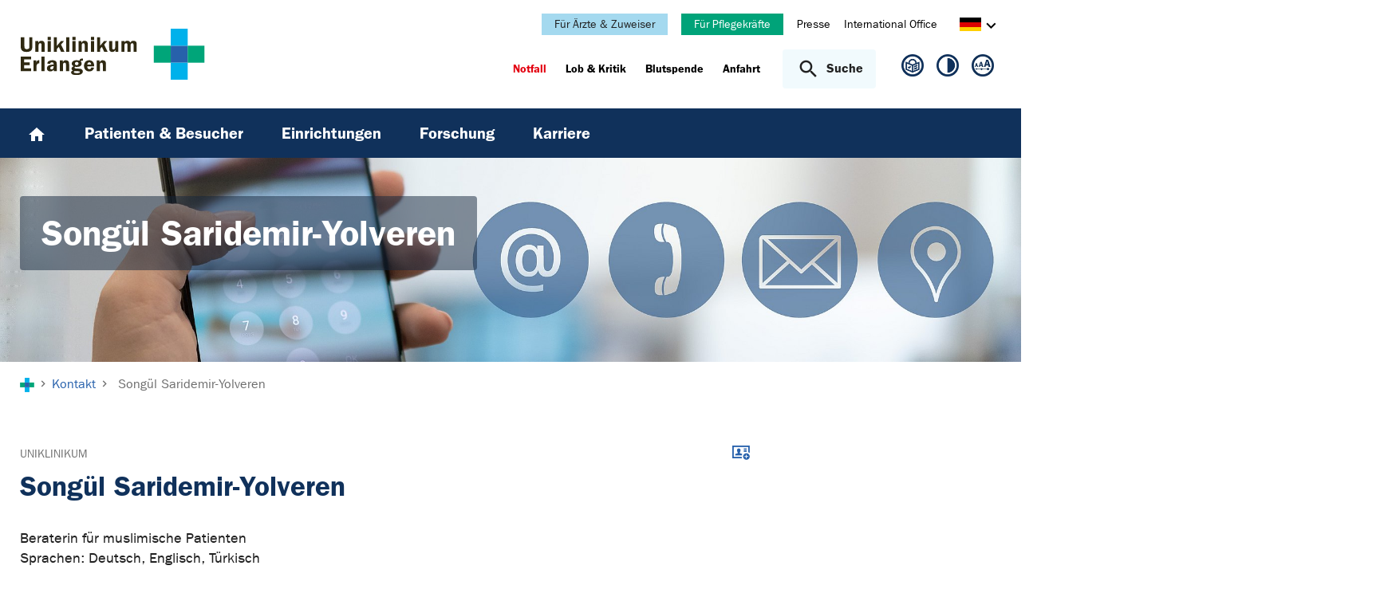

--- FILE ---
content_type: text/html; charset=utf-8
request_url: https://www.uk-erlangen.de/kontakt/visitenkarte/songuel-saridemir-yolveren-6370/
body_size: 12454
content:
<!DOCTYPE html>
<html lang="de">
<head>

<meta charset="utf-8">
<!-- 
	This website is powered by TYPO3 - inspiring people to share!
	TYPO3 is a free open source Content Management Framework initially created by Kasper Skaarhoj and licensed under GNU/GPL.
	TYPO3 is copyright 1998-2026 of Kasper Skaarhoj. Extensions are copyright of their respective owners.
	Information and contribution at https://typo3.org/
-->



<title>Songül Saridemir-Yolveren - Beraterin für muslimische Patienten - Uniklinikum Erlangen</title>
<meta http-equiv="x-ua-compatible" content="IE=edge">
<meta name="generator" content="TYPO3 CMS">
<meta name="viewport" content="width=device-width, initial-scale=1, minimum-scale=1">
<meta name="robots" content="index,follow">
<meta name="twitter:card" content="summary">
<meta name="apple-mobile-web-app-capable" content="no">
<meta name="google" content="notranslate">


<link rel="stylesheet" href="/_assets/d62557c271d06262fbb7ce0981266e2f/Css/auto-complete.1760980557.css" media="all" nonce="lwQX9uxYOCUANEL2ZXUm36KQJkoefVW7TAZMNnu9lu8giOZV1ijcig">
<link rel="stylesheet" href="/_assets/db5fd2ca3057ef07b5244af171451057/Css/ods_osm.1749415126.css" media="all" nonce="lwQX9uxYOCUANEL2ZXUm36KQJkoefVW7TAZMNnu9lu8giOZV1ijcig">
<link href="/_frontend/bundled/assets/main-DWneBp6m.1764928650.css" rel="stylesheet" >
<style nonce="lwQX9uxYOCUANEL2ZXUm36KQJkoefVW7TAZMNnu9lu8giOZV1ijcig">
        #frame-backgroundimage-544 { background-image: url('/fileadmin/_processed_/a/3/csm_header_kontakt_visitenkarte_acef5caf28.jpg'); } @media (min-width: 768px) { #frame-backgroundimage-544 { background-image: url('/fileadmin/_processed_/a/3/csm_header_kontakt_visitenkarte_9e0b4027cf.jpg'); } } @media (min-width: 1024px) { #frame-backgroundimage-544 { background-image: url('/fileadmin/_processed_/a/3/csm_header_kontakt_visitenkarte_abb8131099.jpg'); } } @media (min-width: 1366px) { #frame-backgroundimage-544 { background-image: url('/fileadmin/_processed_/a/3/csm_header_kontakt_visitenkarte_2b1d7ffefd.jpg'); } } @media (min-width: 1600px) { #frame-backgroundimage-544 { background-image: url('/fileadmin/bilder/headergrafiken/header_kontakt_visitenkarte.jpg'); } } 
    </style>





<link rel="canonical" href="https://www.uk-erlangen.de/kontakt/visitenkarte/songuel-saridemir-yolveren-6370/"/>

<link rel="alternate" hreflang="de-DE" href="https://www.uk-erlangen.de/kontakt/visitenkarte/songuel-saridemir-yolveren-6370/"/>
<link rel="alternate" hreflang="en-US" href="https://www.uk-erlangen.de/en/contact/business-card/?tx_app_contact%5Baction%5D=show&amp;tx_app_contact%5Bcontact%5D=6370&amp;tx_app_contact%5Bcontroller%5D=Contact&amp;cHash=962117520f7f6dbe7f4d3a0bd14b3eea"/>
<link rel="alternate" hreflang="es-es" href="https://www.uk-erlangen.de/es/contacto/tarjeta-de-presentacion/?tx_app_contact%5Baction%5D=show&amp;tx_app_contact%5Bcontact%5D=6370&amp;tx_app_contact%5Bcontroller%5D=Contact&amp;cHash=962117520f7f6dbe7f4d3a0bd14b3eea"/>
<link rel="alternate" hreflang="ru-ru" href="https://www.uk-erlangen.de/ru/kontaktnye-dannye/vizitnaja-kartochka/songuel-saridemir-yolveren-11194/"/>
<link rel="alternate" hreflang="de-ls" href="https://www.uk-erlangen.de/de-ls/kontakt/visitenkarte/?tx_app_contact%5Baction%5D=show&amp;tx_app_contact%5Bcontact%5D=6370&amp;tx_app_contact%5Bcontroller%5D=Contact&amp;cHash=962117520f7f6dbe7f4d3a0bd14b3eea"/>
<link rel="alternate" hreflang="x-default" href="https://www.uk-erlangen.de/kontakt/visitenkarte/songuel-saridemir-yolveren-6370/"/>
</head>
<body id="p544" class="page-544 pagelevel-3 language-0 backendlayout-default layout-default">









<div id="top"></div><div class="body-bg"><a class="visually-hidden-focusable page-skip-link" href="#page-content" tabindex="1"><span>Zum Hauptinhalt springen</span></a><a class="visually-hidden-focusable page-skip-link" href="#page-footer" tabindex="1"><span>Skip to page footer</span></a><header id="page-header" class="page-header"><div class="container header-container"><div class="row justify-content-between"><div class="col header-logo"><a title="Zur Startseite des Universitätsklinikums Erlangen" tabindex="2" href="/"><img loading="lazy" title="Logo des Universitätsklinikums Erlangen" alt="Logo des Universitätsklinikums Erlangen" src="/_assets/ad9c8a6411247399e1e0e3c280c7c58e/Images/Uniklinikum-Erlangen.svg" width="262" height="72" /></a></div><div class="col header-interactions"><nav id="header-navigation" class="d-none d-md-block navbar-meta"><div class="flag bg-info"><a href="/aerzte-und-zuweiser/">Für Ärzte &amp; Zuweiser</a></div><div class="flag bg-success"><a href="https://www.karriere.uk-erlangen.de/berufe/pflegedienst/">Für Pflegekräfte</a></div><ul class="navbar__list"><li class="navbar__item flag  mb-2 mb-md-0"><a href="/presse/" class="navbar__link" title="Presse"><span>Presse</span></a></li><li class="navbar__item flag  mb-2 mb-md-0"><a href="/international-office/" class="navbar__link" title="International Office"><span>International Office</span></a></li></ul><div id="language-navigation" class="navbar-lang"><ul id="header-languagemenu-default" class="p-1 pe-md-4 m-0"><li class="active "><a href="#header-languagemenu-default" data-bs-toggle="collapse" title="Öffnet den Sprachumschalter, um eine andere Sprache zu wählen."><span class="lang-DE"></span><span class="icon icon-arrow_right d-none d-md-inline-block"></span></a></li><li class=" collapse"><a href="/en/contact/business-card/?tx_app_contact%5Baction%5D=show&amp;tx_app_contact%5Bcontact%5D=6370&amp;tx_app_contact%5Bcontroller%5D=Contact&amp;cHash=962117520f7f6dbe7f4d3a0bd14b3eea" hreflang="en-US" title="View this page in English."><span class="lang-EN"></span></a></li><li class=" collapse"><a href="/es/contacto/tarjeta-de-presentacion/?tx_app_contact%5Baction%5D=show&amp;tx_app_contact%5Bcontact%5D=6370&amp;tx_app_contact%5Bcontroller%5D=Contact&amp;cHash=962117520f7f6dbe7f4d3a0bd14b3eea" hreflang="es-es" title="Mira este sitio web en español."><span class="lang-ES"></span></a></li><li class=" collapse"><a href="/ru/kontaktnye-dannye/vizitnaja-kartochka/songuel-saridemir-yolveren-11194/" hreflang="ru-ru" title="просмотреть эту страницу на русском языке."><span class="lang-RU"></span></a></li></ul></div></nav><div class="header-info-accessibility"><nav id="info-navigation" class="navbar-info"><ul class="navbar__list"><li class="navbar__item flag"><a class="navbar-info__emergency text-danger" tabindex="3" href="/notfall/"><span>
                        Notfall
                    </span></a></li><li class="navbar__item flag "><a href="/einrichtungen/klinikumsvorstand/qualitaetsmanagement/lob-und-kritik/" title="Lob &amp; Kritik"><span>Lob &amp; Kritik</span></a></li><li class="navbar__item flag "><a href="https://www.transfusionsmedizin.uk-erlangen.de/blutspende/" title="Blutspende"><span>Blutspende</span></a></li><li class="navbar__item flag "><a href="/anfahrt-1/" title="Anfahrt"><span>Anfahrt</span></a></li></ul><button
            type="button"
            class="btn search-toggle-btn"
            data-bs-toggle="collapse"
            data-bs-target="#searchGlobal"
            aria-expanded="false"
            aria-controls="searchGlobal"
            aria-label="Suche öffnen"
    ><span class="icon icon-search me-lg-2"></span><span class="search-toggle-open" data-testid="search-toggle-open">Suche</span><span class="search-toggle-close" data-testid="search-toggle-close">schließen</span></button><div id="searchGlobal" class="container-full search-global collapse"><div class="search-container container-full ps-4 pe-4"><form
                    class="search-form container"
                    method="get"
                    name="form_kesearch_searchfield"
                    action="/suche/"
            ><label class="search-global__label d-block d-md-none" for="globalSearchInput">
                    Nach Thema, Fachgebiet, Name des Arztes suchen...
                </label><span class="icon icon-search"></span><input
                        id="globalSearchInput"
                        class="search-input"
                        data-testid="search-input"
                        type="text"
                        name="tx_kesearch_pi1[sword]"
                        placeholder="Nach Thema, Fachgebiet, Name des Arztes suchen..."
                /><button
                        type="submit"
                        class="btn btn-primary"
                        data-testid="search-submit-button"
                >
                    Suchen
                </button></form></div></div></nav><nav id="accessibility-navigation"
     class="navbar-accessibility"
     aria-label="Barrierefreiheits-Optionen"
><ul class="navbar__list navbar__list--accessibility"><li class="navbar__item navbar__item--leichte-sprache"><a id="switch-leichte-sprache"
                   class="navbar__link"
                   href="/de-ls/kontakt/visitenkarte/?tx_app_contact%5Baction%5D=show&amp;tx_app_contact%5Bcontact%5D=6370&amp;tx_app_contact%5Bcontroller%5D=Contact&amp;cHash=962117520f7f6dbe7f4d3a0bd14b3eea"
                   hreflang="de-ls"
                   aria-label="Diese Seite in leichter Sprache anschauen."
                   title="Diese Seite in leichter Sprache anschauen."
                ><span class="icon icon--lang-DE-LS"></span></a></li><li class="navbar__item navbar__item--contrast"><et-state-toggle
                el="body"
                active-class="t-contrast"
                cookie="contrastMode"
                inactive-class="t-default"
            ><button class="navbar__link"
                        aria-label="Ansicht für hohen Kontrast"
                        title="Ansicht für hohen Kontrast"
                ><span class="icon icon--contrast"></span></button></et-state-toggle></li><li class="navbar__item navbar__item--font-size"><et-popover><button data-popover-target="trigger" class="navbar__link"
                        aria-label="Hinweise für die Anpassung der Schriftgröße zeigen"
                        title="Hinweise für die Anpassung der Schriftgröße zeigen"
                ><span class="icon icon--fontsize"></span></button><dialog data-popover-target="content"
                        class="popover-dialog"
                        aria-label="Hinweise für die Anpassung der Schriftgröße"
                ><form method="dialog"><button class="button close"
                                aria-label="Schließen"
                        ><svg xmlns="http://www.w3.org/2000/svg" width="28" height="28" fill="currentColor" class="bi bi-x-lg" viewBox="0 0 16 16"><path d="M2.146 2.854a.5.5 0 1 1 .708-.708L8 7.293l5.146-5.147a.5.5 0 0 1 .708.708L8.707 8l5.147 5.146a.5.5 0 0 1-.708.708L8 8.707l-5.146 5.147a.5.5 0 0 1-.708-.708L7.293 8z"/></svg></button></form><div class="popover-dialog__content"><h3>Schriftgröße anpassen</h3><p><b>Für Windows / Linux:</b><br>
                            Mit diesen Tastenkombinationen können Sie die Schriftgröße anpassen:<br></p><ul class="list-normal"><li>[Strg] - [+]: Schrift vergrößern</li><li>[Strg] - [-]: Schrift verkleinern</li><li>[Strg] - [0]: Schriftgröße zurücksetzen</li></ul><br><p><b>Für Mac:</b><br>
                            Mit diesen Tastenkombinationen können Sie die Schriftgröße anpassen:<br></p><ul class="list-normal"><li>[Cmd] - [+]: Schrift vergrößern</li><li>[Cmd] - [-]: Schrift verkleinern</li><li>[Cmd] - [0]: Schriftgröße zurücksetzen</li></ul></div><div data-popover-arrow></div></dialog></et-popover></li></ul></nav></div></div></div></div><div class="menu-main-container bg-blue-darkest"><div class="main-navigation-button-container frame-container frame-container-default d-md-none"><button
                        class="btn main-navigation-button p-4"
                        type="button"
                        data-bs-toggle="offcanvas"
                        data-bs-target="#main-navigation"
                        aria-controls="main-navigation"
                        aria-label="Menü öffnen"
                ><span class="burger-icon"></span></button></div><nav
                    id="main-navigation"
                    tabindex="-1"
                    class="navbar navbar-main frame-container frame-container-default offcanvas offcanvas-start"
            ><button type="button" class="btn-close btn-close-white text-reset navbar-main-mobile-close" data-bs-dismiss="offcanvas" aria-label="Menü schließen"></button><ul class="navbar__list"><li class="navbar__item"><a class="navbar__link" title="Home" href="/"><svg width="24" height="24" viewBox="0 0 24 24" fill="none" xmlns="http://www.w3.org/2000/svg"><path d="M10 20V14H14V20H19V12H22L12 3L2 12H5V20H10Z" fill="white"/></svg></a></li><li class="navbar__item"><a href="/patienten/" class="navbar__link" id="nav-item-30"  title="Patienten &amp; Besucher"><span>Patienten &amp; Besucher</span></a><ul id="navlist30" class="navbar__list collapse "><li class="navbar__item has-children"><a href="/patienten/behandlung-finden/" class="navbar__link " title="Behandlung finden"><span>Behandlung finden</span></a><ul id="navlist1028117" class="navbar__list collapse "><li class="navbar__item"><a href="/patientenwegweiser/" class="navbar__link " title="Patientenwegweiser"><span>Patientenwegweiser</span></a></li><li class="navbar__item"><a href="/patienten/sprechstunden-wegweiser/" class="navbar__link " title="Sprechstunden-Wegweiser"><span>Sprechstunden-Wegweiser</span></a></li><li class="navbar__item"><a href="/patienten-app/" class="navbar__link " title="Patienten-App"><span>Patienten-App</span></a></li></ul><button
        type="button"
        class="btn toggle"
        data-bs-toggle="collapse"
        data-bs-target="#navlist1028117"
        aria-expanded="false"
        aria-controls="navlist1028117"
    ></button></li><li class="navbar__item"><a href="/patienten/anfahrt-parken/" class="navbar__link " title="Anfahrt"><span>Anfahrt</span></a></li><li class="navbar__item"><a href="/patienten/antwort-auf-haeufige-fragen/" class="navbar__link " title="Antwort auf häufige Fragen"><span>Antwort auf häufige Fragen</span></a></li><li class="navbar__item"><a href="/patienten/speisenversorgung/ernaehrungstherapeutische-beratung/" class="navbar__link " title="Ernährungstherapeutische Beratung"><span>Ernährungstherapeutische Beratung</span></a></li><li class="navbar__item has-children"><a href="/patienten/soziale-betreuung/ethikberatung/" class="navbar__link " title="Ethikberatung"><span>Ethikberatung</span></a><ul id="navlist6108" class="navbar__list collapse "><li class="navbar__item"><a href="/patienten/soziale-betreuung/ethikberatung/klinisches-ethikkomitee/" class="navbar__link " title="Klinisches Ethikkomitee"><span>Klinisches Ethikkomitee</span></a></li></ul><button
        type="button"
        class="btn toggle"
        data-bs-toggle="collapse"
        data-bs-target="#navlist6108"
        aria-expanded="false"
        aria-controls="navlist6108"
    ></button></li><li class="navbar__item"><a href="/patienten/onkologie/" class="navbar__link " title="Onkologie"><span>Onkologie</span></a></li><li class="navbar__item"><a href="/patienten/patientenveranstaltungen/" class="navbar__link " title="Patientenveranstaltungen"><span>Patientenveranstaltungen</span></a></li><li class="navbar__item has-children"><a href="/patienten/soziale-betreuung/" class="navbar__link " title="Soziale Betreuung"><span>Soziale Betreuung</span></a><ul id="navlist6095" class="navbar__list collapse "><li class="navbar__item"><a href="/patienten/soziale-betreuung/hospiz-verein/" class="navbar__link " title="Hospiz Verein"><span>Hospiz Verein</span></a></li><li class="navbar__item"><a href="/patienten/soziale-betreuung/klinik-besuchsdienst/" class="navbar__link " title="Klinik-Besuchsdienst"><span>Klinik-Besuchsdienst</span></a></li><li class="navbar__item"><a href="/patienten/soziale-betreuung/klinischer-sozialdienst/" class="navbar__link " title="Klinischer Sozialdienst"><span>Klinischer Sozialdienst</span></a></li><li class="navbar__item"><a href="/seelsorge/" class="navbar__link " title="Klinikseelsorge"><span>Klinikseelsorge</span></a></li><li class="navbar__item"><a href="/patienten/soziale-betreuung/muslimische-patienten/" class="navbar__link " title="Muslimische Patienten"><span>Muslimische Patienten</span></a></li><li class="navbar__item"><a href="/patienten/soziale-betreuung/patientenfuersprecherin/" class="navbar__link " title="Patientenfürsprecherin"><span>Patientenfürsprecherin</span></a></li><li class="navbar__item"><a href="/patienten/soziale-betreuung/patientenhilfsdienst/" class="navbar__link " title="Patientenhilfsdienst"><span>Patientenhilfsdienst</span></a></li><li class="navbar__item"><a href="/patienten/soziale-betreuung/psychoonkologischer-dienst/" class="navbar__link " title="Psychoonkologischer Dienst"><span>Psychoonkologischer Dienst</span></a></li></ul><button
        type="button"
        class="btn toggle"
        data-bs-toggle="collapse"
        data-bs-target="#navlist6095"
        aria-expanded="false"
        aria-controls="navlist6095"
    ></button></li><li class="navbar__item has-children"><a href="/patienten/speisenversorgung/" class="navbar__link " title="Essen und Verpflegung"><span>Essen und Verpflegung</span></a><ul id="navlist199" class="navbar__list collapse "><li class="navbar__item"><a href="/patienten/cafeterien/" class="navbar__link " title="Cafeterien"><span>Cafeterien</span></a></li><li class="navbar__item"><a href="/patienten/speisenversorgung/speiseplaene/" class="navbar__link " title="Speisepläne"><span>Speisepläne</span></a></li><li class="navbar__item"><a href="/patienten/speisenversorgung/kostformen-fuer-patienten/" class="navbar__link " title="Kostformen für Patientinnen und Patienten"><span>Kostformen für Patientinnen und Patienten</span></a></li></ul><button
        type="button"
        class="btn toggle"
        data-bs-toggle="collapse"
        data-bs-target="#navlist199"
        aria-expanded="false"
        aria-controls="navlist199"
    ></button></li><li class="navbar__item"><a href="/international-office/" class="navbar__link " title="Internationale Patienten"><span>Internationale Patienten</span></a></li><li class="navbar__item"><a href="/patienten/klinikumsrundgang/" class="navbar__link " title="Klinikumsrundgang"><span>Klinikumsrundgang</span></a></li><li class="navbar__infobox js-mainnav-infobox"><div class="ratio ratio-2x1 overflow-hidden"><img class="w-100 h-auto" src="/fileadmin/einrichtungen/ccc/bilder/krebsberatung.jpg" width="2000" height="1054" alt="Krebsberatung am Universitätsklinikum Erlangen – Ansprechpersonen" /></div><div class="p-4 text-reset-headings"><h4>Krebsberatung und Zweitmeinung</h4><p class="block block-phone"><strong>Telefon:</strong><br>0800 85 100 85</p><p class="block block-consultation"><strong>Beratungszeit</strong><br>Mo - Fr 8.00 - 12.00 Uhr</p><p><a href="https://www.ccc.uk-erlangen.de/krebsberatung/beratung-und-zweitmeinung/" target="_blank" class="link link-external">Mehr Informationen</a></p></div></li></ul><button
        type="button"
        class="btn toggle"
        data-bs-toggle="collapse"
        data-bs-target="#navlist30"
        aria-expanded="false"
        aria-controls="navlist30"
    ></button></li><li class="navbar__item"><a href="/einrichtungen/wir-ueber-uns/" class="navbar__link" id="nav-item-1030140"  title="Einrichtungen"><span>Einrichtungen</span></a><ul id="navlist1030140" class="navbar__list collapse "><li class="navbar__item has-children"><a href="/einrichtungen/wir-ueber-uns/" class="navbar__link " title="Wir über uns"><span>Wir über uns</span></a><ul id="navlist39" class="navbar__list collapse "><li class="navbar__item"><a href="/einrichtungen/aufsichtsrat/" class="navbar__link " title="Aufsichtsrat"><span>Aufsichtsrat</span></a></li><li class="navbar__item has-children"><a href="/einrichtungen/klinikumsvorstand/" class="navbar__link " title="Klinikumsvorstand/Stab"><span>Klinikumsvorstand/Stab</span></a><ul id="navlist41" class="navbar__list collapse "><li class="navbar__item"><a href="/einrichtungen/klinikumsvorstand/geschaeftsstelle/" class="navbar__link " title="Geschäftsstelle"><span>Geschäftsstelle</span></a></li><li class="navbar__item"><a href="/einrichtungen/klinikumsvorstand/stabsabteilung-baukoordination/" class="navbar__link " title="Baukoordination"><span>Baukoordination</span></a></li><li class="navbar__item"><a href="/einrichtungen/klinikumsvorstand/datenschutzbeauftragter/" class="navbar__link " title="Datenschutzbeauftragter"><span>Datenschutzbeauftragter</span></a></li><li class="navbar__item"><a href="/einrichtungen/klinikumsvorstand/gleichstellungsbeauftragte/" class="navbar__link " title="Gleichstellungsbeauftragte"><span>Gleichstellungsbeauftragte</span></a></li><li class="navbar__item"><a href="/einrichtungen/klinikumsvorstand/stabsabteilung-klinische-ethik/" class="navbar__link " title="Klinische Ethik"><span>Klinische Ethik</span></a></li><li class="navbar__item"><a href="/einrichtungen/klinikumsvorstand/kommunikation/" class="navbar__link " title="Kommunikation"><span>Kommunikation</span></a></li><li class="navbar__item"><a href="/einrichtungen/klinikumsvorstand/patientenfuersprecherinnen/" class="navbar__link " title="Patientenfürsprecherinnen"><span>Patientenfürsprecherinnen</span></a></li><li class="navbar__item"><a href="/einrichtungen/klinikumsvorstand/qualitaetsmanagement/" class="navbar__link " title="Qualitätsmanagement"><span>Qualitätsmanagement</span></a></li><li class="navbar__item"><a href="/einrichtungen/klinikumsvorstand/treuhandstelle/" class="navbar__link " title="Treuhandstelle"><span>Treuhandstelle</span></a></li><li class="navbar__item"><a href="/einrichtungen/klinikumsvorstand/stabsabteilung-zentrale-notaufnahme/" class="navbar__link " title="Zentrale Notaufnahme"><span>Zentrale Notaufnahme</span></a></li></ul><button
        type="button"
        class="btn toggle"
        data-bs-toggle="collapse"
        data-bs-target="#navlist41"
        aria-expanded="false"
        aria-controls="navlist41"
    ></button></li><li class="navbar__item"><a href="/einrichtungen/klinikumskonferenz/" class="navbar__link " title="Klinikumskonferenz"><span>Klinikumskonferenz</span></a></li><li class="navbar__item"><a href="/einrichtungen/personalrat/" class="navbar__link " title="Personalrat"><span>Personalrat</span></a></li></ul><button
        type="button"
        class="btn toggle"
        data-bs-toggle="collapse"
        data-bs-target="#navlist39"
        aria-expanded="false"
        aria-controls="navlist39"
    ></button></li><li class="navbar__item has-children"><a href="/einrichtungen/universitaetsmedizin/" class="navbar__link " title="Universitätsmedizin"><span>Universitätsmedizin</span></a><ul id="navlist6051" class="navbar__list collapse "><li class="navbar__item"><a href="/einrichtungen/universitaetsmedizin/kliniken/" class="navbar__link " title="Kliniken"><span>Kliniken</span></a></li><li class="navbar__item"><a href="/einrichtungen/alle-einrichtungen/institute/" class="navbar__link " title="Institute"><span>Institute</span></a></li><li class="navbar__item"><a href="/einrichtungen/alle-einrichtungen/selbststaendige-abteilungen/" class="navbar__link " title="Selbstständige Abteilungen"><span>Selbstständige Abteilungen</span></a></li><li class="navbar__item"><a href="/einrichtungen/alle-einrichtungen/interdisziplinaere-zentren/" class="navbar__link " title="Interdisziplinäre Zentren"><span>Interdisziplinäre Zentren</span></a></li><li class="navbar__item"><a href="/einrichtungen/zentrale-einrichtungen/" class="navbar__link " title="Zentrale Einrichtungen"><span>Zentrale Einrichtungen</span></a></li></ul><button
        type="button"
        class="btn toggle"
        data-bs-toggle="collapse"
        data-bs-target="#navlist6051"
        aria-expanded="false"
        aria-controls="navlist6051"
    ></button></li><li class="navbar__item"><a href="/einrichtungen/aerztliche-direktion/" class="navbar__link " title="Ärztliche Direktion"><span>Ärztliche Direktion</span></a></li><li class="navbar__item has-children"><a href="/einrichtungen/kaufmaennische-direktion/" class="navbar__link " title="Kaufmännische Direktion"><span>Kaufmännische Direktion</span></a><ul id="navlist44" class="navbar__list collapse "><li class="navbar__item"><a href="/einrichtungen/kaufmaennische-direktion/stab/" class="navbar__link " title="Stab"><span>Stab</span></a></li><li class="navbar__item"><a href="/einrichtungen/kaufmaennische-direktion/dezernate/" class="navbar__link " title="Dezernate"><span>Dezernate</span></a></li><li class="navbar__item"><a href="/einrichtungen/kaufmaennische-direktion/fachabteilungen/" class="navbar__link " title="Fachabteilungen"><span>Fachabteilungen</span></a></li><li class="navbar__item"><a href="/einrichtungen/tochtergesellschaften/" class="navbar__link " title="Tochtergesellschaften"><span>Tochtergesellschaften</span></a></li><li class="navbar__item"><a href="/einkaufsverbund/" class="navbar__link " title="Partner/Einkaufsverbund/Vergabestelle"><span>Partner/Einkaufsverbund/Vergabestelle</span></a></li></ul><button
        type="button"
        class="btn toggle"
        data-bs-toggle="collapse"
        data-bs-target="#navlist44"
        aria-expanded="false"
        aria-controls="navlist44"
    ></button></li><li class="navbar__item has-children"><a href="/einrichtungen/pflegedirektion/" class="navbar__link " title="Pflegedirektion"><span>Pflegedirektion</span></a><ul id="navlist15400" class="navbar__list collapse "><li class="navbar__item"><a href="/einrichtungen/pflegedirektion/pflegedirektion/pflegedienstleitungen/" class="navbar__link " title="Pflegedienstleitungen"><span>Pflegedienstleitungen</span></a></li><li class="navbar__item"><a href="/einrichtungen/pflegedirektion/pflegedirektion/akademieleitung/" class="navbar__link " title="Akademieleitung"><span>Akademieleitung</span></a></li><li class="navbar__item"><a href="/einrichtungen/pflegedirektion/pflegekonzept/" class="navbar__link " title="Pflegekonzept"><span>Pflegekonzept</span></a></li><li class="navbar__item"><a href="https://www.akademie.uk-erlangen.de/" class="navbar__link " title="Akademie"><span>Akademie</span></a></li><li class="navbar__item"><a href="/pflegedienst-alt/historie/" class="navbar__link " title="Historie"><span>Historie</span></a></li></ul><button
        type="button"
        class="btn toggle"
        data-bs-toggle="collapse"
        data-bs-target="#navlist15400"
        aria-expanded="false"
        aria-controls="navlist15400"
    ></button></li><li class="navbar__item"><a href="https://www.med.fau.de" class="navbar__link " target="_blank" title="Dekanat Medizin"><span class="link link-external">Dekanat Medizin</span></a></li></ul><button
        type="button"
        class="btn toggle"
        data-bs-toggle="collapse"
        data-bs-target="#navlist1030140"
        aria-expanded="false"
        aria-controls="navlist1030140"
    ></button></li><li class="navbar__item"><a href="/forschung-und-lehre/" class="navbar__link" id="nav-item-10"  title="Forschung"><span>Forschung</span></a><ul id="navlist10" class="navbar__list collapse "><li class="navbar__item"><a href="/forschung-und-lehre/forschungsnachrichten/" class="navbar__link " title="Forschungsnachrichten"><span>Forschungsnachrichten</span></a></li><li class="navbar__item"><a href="https://www.med.fau.de/forschung/forschungsprofil/schwerpunkte/" class="navbar__link " target="_blank" title="Forschungsschwerpunkte"><span class="link link-external">Forschungsschwerpunkte</span></a></li><li class="navbar__item"><a href="https://studien.ccc-emn.de/" class="navbar__link " target="_blank" title="CCC-Studienregister"><span class="link link-external">CCC-Studienregister</span></a></li><li class="navbar__item"><a href="https://www.med.fau.de/cebe/" class="navbar__link " target="_blank" title="Central Biobank Erlangen"><span class="link link-external">Central Biobank Erlangen</span></a></li><li class="navbar__item"><a href="http://www.forschungsstiftung.uk-erlangen.de" class="navbar__link " title="Forschungsstiftung Medizin"><span>Forschungsstiftung Medizin</span></a></li><li class="navbar__item"><a href="https://www.med.fau.de/forschung/einrichtungen-und-projekte-2/forschungserfolge/stiftungsprofessuren/" class="navbar__link " target="_blank" title="Stiftungsprofessuren"><span class="link link-external">Stiftungsprofessuren</span></a></li><li class="navbar__item"><a href="https://www.med.fau.de/fakultaet/einrichtungen/vorklinische-institute/" class="navbar__link " target="_blank" title="Vorklinische Institute"><span class="link link-external">Vorklinische Institute</span></a></li><li class="navbar__item"><a href="https://www.med.fau.de/fakultaet/einrichtungen/klinisch-theoretische-institute/" class="navbar__link " target="_blank" title="Klinisch-theoretische Institute"><span class="link link-external">Klinisch-theoretische Institute</span></a></li><li class="navbar__item"><a href="https://www.med.fau.de/fakultaet/einrichtungen/klinische-einrichtungen/" class="navbar__link " target="_blank" title="Klinische Einrichtungen"><span class="link link-external">Klinische Einrichtungen</span></a></li><li class="navbar__item"><a href="/forschung-und-lehre/lehrkrankenhaeuser/" class="navbar__link " title="Lehrkrankenhäuser"><span>Lehrkrankenhäuser</span></a></li><li class="navbar__item"><a href="https://www.med.fau.de/fakultaet/intern/eduroam/" class="navbar__link " target="_blank" title="Eduroam"><span class="link link-external">Eduroam</span></a></li></ul><button
        type="button"
        class="btn toggle"
        data-bs-toggle="collapse"
        data-bs-target="#navlist10"
        aria-expanded="false"
        aria-controls="navlist10"
    ></button></li><li class="navbar__item"><a href="https://www.karriere.uk-erlangen.de/" class="navbar__link" id="nav-item-1030788"  title="Karriere"><span>Karriere</span></a></li><li class="navbar__item d-md-none"><a class="navbar__link" href="/aerzte-und-zuweiser/">Für Ärzte &amp; Zuweiser</a></li><li class="navbar__item d-md-none"><a class="navbar__link" href="https://www.karriere.uk-erlangen.de/berufe/pflegedienst/">Für Pflegekräfte</a></li></ul><div class="d-md-none navbar-meta pt-3 pr-3 pl-3 container"><ul class="navbar__list"><li class="navbar__item flag  mb-2 mb-md-0"><a href="/presse/" class="navbar__link" title="Presse"><span>Presse</span></a></li><li class="navbar__item flag  mb-2 mb-md-0"><a href="/international-office/" class="navbar__link" title="International Office"><span>International Office</span></a></li></ul><div id="language-navigation-mobile" class="navbar-lang mb-2"><ul id="header-languagemenu-mobile" class="p-1 pe-md-4 m-0"><li class="active "><a href="#header-languagemenu-mobile" data-bs-toggle="collapse" title="Öffnet den Sprachumschalter, um eine andere Sprache zu wählen."><span class="lang-DE"></span><span class="icon icon-arrow_right d-none d-md-inline-block"></span></a></li><li class=" collapse"><a href="/en/contact/business-card/?tx_app_contact%5Baction%5D=show&amp;tx_app_contact%5Bcontact%5D=6370&amp;tx_app_contact%5Bcontroller%5D=Contact&amp;cHash=962117520f7f6dbe7f4d3a0bd14b3eea" hreflang="en-US" title="View this page in English."><span class="lang-EN"></span></a></li><li class=" collapse"><a href="/es/contacto/tarjeta-de-presentacion/?tx_app_contact%5Baction%5D=show&amp;tx_app_contact%5Bcontact%5D=6370&amp;tx_app_contact%5Bcontroller%5D=Contact&amp;cHash=962117520f7f6dbe7f4d3a0bd14b3eea" hreflang="es-es" title="Mira este sitio web en español."><span class="lang-ES"></span></a></li><li class=" collapse"><a href="/ru/kontaktnye-dannye/vizitnaja-kartochka/songuel-saridemir-yolveren-11194/" hreflang="ru-ru" title="просмотреть эту страницу на русском языке."><span class="lang-RU"></span></a></li></ul></div></div><div class="d-md-none navbar-info p-3 pt-0"><ul class="navbar__list"><li class="navbar__item flag"><a class="navbar-info__emergency text-danger" tabindex="3" href="/notfall/"><span>
                        Notfall
                    </span></a></li><li class="navbar__item flag "><a href="/einrichtungen/klinikumsvorstand/qualitaetsmanagement/lob-und-kritik/" title="Lob &amp; Kritik"><span>Lob &amp; Kritik</span></a></li><li class="navbar__item flag "><a href="https://www.transfusionsmedizin.uk-erlangen.de/blutspende/" title="Blutspende"><span>Blutspende</span></a></li><li class="navbar__item flag "><a href="/anfahrt-1/" title="Anfahrt"><span>Anfahrt</span></a></li></ul></div></nav></div></header><div class="frame-container frame-container-large frame-type-intro-bg"><div class="ratio ratio-5x1"><div class="frame-has-backgroundimage"><div class="frame-backgroundimage-container"><div id="frame-backgroundimage-544" class="frame-backgroundimage"></div></div></div></div><div class="frame-type-intro"><div class="frame-container frame-container-default"><div class="frame-inner"><header class="frame-header"><h1 class="element-header mb-2"><span> Songül Saridemir-Yolveren</span></h1></header></div></div></div></div><nav class="breadcrumb-section" aria-label="Brotkrümelnavigation"><div class="container"><p class="sr-only" id="breadcrumb">Sie sind hier:</p><ol class="breadcrumb"><li class="breadcrumb-item"><a class="breadcrumb-link" href="/" title="Zur Startseite des Universitätsklinikums Erlangen"><svg height="37" xmlns="http://www.w3.org/2000/svg" viewBox="0,0,63,64"><g><path d="M20.937+21.0438L0+21.0438L0+42.3789L20.937+42.3789L20.937+21.0438Z" opacity="1" fill="#00a579"/><path d="M62.813+21.0438L41.876+21.0438L41.876+42.3789L62.813+42.3789L62.813+21.0438Z" opacity="1" fill="#00a579"/><path d="M41.876+21.0438L20.938+21.0438L20.938+42.3789L41.876+42.3789L41.876+21.0438Z" opacity="1" fill="#2761ab"/><path d="M41.876+42.3788L20.938+42.3788L20.938+63.7138L41.876+63.7138L41.876+42.3788Z" opacity="1" fill="#00B1EB"/><path d="M41.876-0.29126L20.938-0.29126L20.938+21.0451L41.876+21.0451L41.876-0.29126Z" opacity="1" fill="#00B1EB"/></g></svg></a></li><li class="breadcrumb-item icon-arrow_right "><a class="breadcrumb-link" href="/kontakt/" title="Kontakt"><span class="breadcrumb-text">Kontakt</span></a></li><li class="breadcrumb-item icon-arrow_right active" aria-current="page"><span class="breadcrumb-text"> Songül Saridemir-Yolveren</span></li></ol></div></nav><main id="page-content" class="bp-page-content main-section"><!--TYPO3SEARCH_begin--><div class="section section-before-content"></div><div class="section section-default"><div id="c1500" class=" frame frame-default frame-type-list frame-layout-default frame-size-default frame-height-default frame-background-none frame-space-before-none frame-space-after-none frame-no-backgroundimage"><div class="frame-group-container"><div class="frame-group-inner"><div class="frame-container frame-container-default"><div class="frame-inner"><!--tx_app--><div class="contact-detail"><div class="row"><div class="col-12 col-lg-9 position-relative"><div class="category-flag-wrapper"><div class="category-flag"><a title="Öffnet die Webseite von Uniklinikum" target="_blank" href="/">Uniklinikum</a></div></div><div class="frame-header"><div class="element-header"><h2>Songül Saridemir-Yolveren</h2></div><p>
                                Beraterin für muslimische Patienten
                                <br/>Sprachen: Deutsch, Englisch, Türkisch
                            </p></div><div class="list-item-export"><a class="contact-export-link" title="Download im .vcf-Format" href="/kontakt/visitenkarte/?tx_app_contact%5Baction%5D=export&amp;tx_app_contact%5Bcontact%5D=6370&amp;tx_app_contact%5Bcontroller%5D=Contact&amp;cHash=a944aff8e13ba9180217721ee7d511d3"><span class="sr-only">Download im .vcf-Format</span><span class="icon icon-contact-export"></span></a></div><div class="mt-4 mb-4 mb-lg-5"><div class="contactbox"><div class="row"><div class="col-12 col-md-6 col-lg-5"><p class="block block-institution"><strong>Einrichtungen</strong><br/><a class="text-primary" target="_blank" href="/"><span class="link link-external">Uniklinikum</span></a></p></div><div class="col-12 col-md-6 col-lg-7"><p class="block block-phone"><strong>Telefon</strong><br/><a href="tel:0913185-44857" title="Telefonieren Sie mit &quot;Songül Saridemir-Yolveren&quot;" class="pe-3 d-block">09131 85-44857 </a></p><p class="block block-mail"><a href="#" data-mailto-token="kygjrm8qmlescj,qypgbckgp+wmjtcpclYsi+cpjylecl,bc" data-mailto-vector="-2" title="Öffnet das E-Mail Programm, um eine E-Mail an Songül Saridemir-Yolveren verfassen zu können">songuel.saridemir-yolveren(at)uk-erlangen.de</a></p></div></div></div></div></div><div class="col-12 col-lg-3 subcontent-wrap"></div></div><div class="section-bottom-links contact-links"><a href="/kontakt/mitarbeiterinnen-und-mitarbeiter/" title="zur Kontaktliste" class="btn btn-primary">
                        zur Kontaktliste
                    </a></div></div></div></div></div></div></div></div><div class="section section-before-footer"><div id="c79264" class=" frame frame-default frame-type-custom_logoslider frame-layout-default frame-size-default frame-height-default frame-background-none frame-space-before-none frame-space-after-none frame-no-backgroundimage"><div class="frame-group-container"><div class="frame-group-inner"><div class="frame-container frame-container-default"><div class="frame-inner"><div class="logoslider-wrapper logoslider-wrapper-"><div class="swiper-container logoslider "><div class="swiper-wrapper"><div class="swiper-slide"><a href="https://www.med.fau.de" target="_blank" rel="noreferrer" title="FAU - Friedrich Alexander Universität - Medizinische Fakultät Erlangen-Nürnberg"><picture class=""><source data-variant="default" data-maxwidth="1280" media="(min-width: 1400px)" srcset="/fileadmin/dateien/content_pool_dateien/logos/FAU-MedFak-Logo.png 1x"><source data-variant="xlarge" data-maxwidth="1100" media="(min-width: 1200px)" srcset="/fileadmin/dateien/content_pool_dateien/logos/FAU-MedFak-Logo.png 1x"><source data-variant="large" data-maxwidth="920" media="(min-width: 992px)" srcset="/fileadmin/dateien/content_pool_dateien/logos/FAU-MedFak-Logo.png 1x"><source data-variant="medium" data-maxwidth="680" media="(min-width: 768px)" srcset="/fileadmin/dateien/content_pool_dateien/logos/FAU-MedFak-Logo.png 1x"><source data-variant="small" data-maxwidth="500" media="(min-width: 576px)" srcset="/fileadmin/dateien/content_pool_dateien/logos/FAU-MedFak-Logo.png 1x"><source data-variant="extrasmall" data-maxwidth="374"  srcset="/fileadmin/dateien/content_pool_dateien/logos/FAU-MedFak-Logo.png 1x"><img class="img-fluid" loading="lazy" src="/fileadmin/_processed_/5/5/csm_FAU-MedFak-Logo_f00be02e99.png" width="1280" height="640" title="FAU - Friedrich Alexander Universität - Medizinische Fakultät Erlangen-Nürnberg" alt="Öffnet Webseite der FAU - Friedrich Alexander Universität - Medizinische Fakultät Erlangen-Nürnberg"></picture></a></div><div class="swiper-slide"><a href="/patienten/onkologie/#c94981" target="_blank" title="NW-FAZ-stern-FOCUS-Siegel"><picture class=""><source data-variant="default" data-maxwidth="1280" media="(min-width: 1400px)" srcset="/fileadmin/dateien/content_pool_dateien/logos/NW-FAZ-STERN-FOCUS-Siegel.png 1x"><source data-variant="xlarge" data-maxwidth="1100" media="(min-width: 1200px)" srcset="/fileadmin/dateien/content_pool_dateien/logos/NW-FAZ-STERN-FOCUS-Siegel.png 1x"><source data-variant="large" data-maxwidth="920" media="(min-width: 992px)" srcset="/fileadmin/dateien/content_pool_dateien/logos/NW-FAZ-STERN-FOCUS-Siegel.png 1x"><source data-variant="medium" data-maxwidth="680" media="(min-width: 768px)" srcset="/fileadmin/dateien/content_pool_dateien/logos/NW-FAZ-STERN-FOCUS-Siegel.png 1x"><source data-variant="small" data-maxwidth="500" media="(min-width: 576px)" srcset="/fileadmin/dateien/content_pool_dateien/logos/NW-FAZ-STERN-FOCUS-Siegel.png 1x"><source data-variant="extrasmall" data-maxwidth="374"  srcset="/fileadmin/_processed_/b/d/csm_NW-FAZ-STERN-FOCUS-Siegel_022290a78f.png 1x"><img class="img-fluid" loading="lazy" src="/fileadmin/_processed_/b/d/csm_NW-FAZ-STERN-FOCUS-Siegel_4cf944e521.png" width="1280" height="423" title="NW-FAZ-stern-FOCUS-Siegel" alt="Siegellogos von NW,FAZ,stern,FOCUS"></picture></a></div><div class="swiper-slide"><a href="/fileadmin/dateien/zertifikate/TUEV_ISO9001/UKER-Gesamt.pdf" target="_blank" title="TÜV SÜD ISO 9001"><picture class=""><source data-variant="default" data-maxwidth="1280" media="(min-width: 1400px)" srcset="/fileadmin/dateien/content_pool_dateien/logos/tuev_iso_9001.jpg 1x"><source data-variant="xlarge" data-maxwidth="1100" media="(min-width: 1200px)" srcset="/fileadmin/dateien/content_pool_dateien/logos/tuev_iso_9001.jpg 1x"><source data-variant="large" data-maxwidth="920" media="(min-width: 992px)" srcset="/fileadmin/dateien/content_pool_dateien/logos/tuev_iso_9001.jpg 1x"><source data-variant="medium" data-maxwidth="680" media="(min-width: 768px)" srcset="/fileadmin/_processed_/1/5/csm_tuev_iso_9001_6b20df081a.jpg 1x"><source data-variant="small" data-maxwidth="500" media="(min-width: 576px)" srcset="/fileadmin/_processed_/1/5/csm_tuev_iso_9001_5a0af97dc5.jpg 1x"><source data-variant="extrasmall" data-maxwidth="374"  srcset="/fileadmin/_processed_/1/5/csm_tuev_iso_9001_c0870c5168.jpg 1x"><img class="img-fluid" loading="lazy" src="/fileadmin/_processed_/1/5/csm_tuev_iso_9001_c8b6de88c6.jpg" width="1280" height="574" title="TÜV SÜD ISO 9001" alt="Öffnet PDF Zertifikat TÜV SÜD ISO 9001"></picture></a></div><div class="swiper-slide"><a href="https://www.ccc.uk-erlangen.de" target="_blank" title="CCC Erlangen-EMN"><picture class=""><source data-variant="default" data-maxwidth="1280" media="(min-width: 1400px)" srcset="/fileadmin/dateien/content_pool_dateien/logos/CCC-Logo.svg 1x"><source data-variant="xlarge" data-maxwidth="1100" media="(min-width: 1200px)" srcset="/fileadmin/dateien/content_pool_dateien/logos/CCC-Logo.svg 1x"><source data-variant="large" data-maxwidth="920" media="(min-width: 992px)" srcset="/fileadmin/dateien/content_pool_dateien/logos/CCC-Logo.svg 1x"><source data-variant="medium" data-maxwidth="680" media="(min-width: 768px)" srcset="/fileadmin/dateien/content_pool_dateien/logos/CCC-Logo.svg 1x"><source data-variant="small" data-maxwidth="500" media="(min-width: 576px)" srcset="/fileadmin/dateien/content_pool_dateien/logos/CCC-Logo.svg 1x"><source data-variant="extrasmall" data-maxwidth="374"  srcset="/fileadmin/dateien/content_pool_dateien/logos/CCC-Logo.svg 1x"><img class="img-fluid" loading="lazy" src="/fileadmin/dateien/content_pool_dateien/logos/CCC-Logo.svg" width="1280" height="658" title="CCC Erlangen-EMN" alt="Öffnet Webseite des CCC Comprehensive Cancer Center Erlangen-EMN"></picture></a></div><div class="swiper-slide"><a href="https://www.medical-valley-emn.de/" target="_blank" rel="noreferrer" title="Medical Valley EMR"><picture class=""><source data-variant="default" data-maxwidth="1280" media="(min-width: 1400px)" srcset="/fileadmin/dateien/content_pool_dateien/logos/medical-valley-logo.svg 1x"><source data-variant="xlarge" data-maxwidth="1100" media="(min-width: 1200px)" srcset="/fileadmin/dateien/content_pool_dateien/logos/medical-valley-logo.svg 1x"><source data-variant="large" data-maxwidth="920" media="(min-width: 992px)" srcset="/fileadmin/dateien/content_pool_dateien/logos/medical-valley-logo.svg 1x"><source data-variant="medium" data-maxwidth="680" media="(min-width: 768px)" srcset="/fileadmin/dateien/content_pool_dateien/logos/medical-valley-logo.svg 1x"><source data-variant="small" data-maxwidth="500" media="(min-width: 576px)" srcset="/fileadmin/dateien/content_pool_dateien/logos/medical-valley-logo.svg 1x"><source data-variant="extrasmall" data-maxwidth="374"  srcset="/fileadmin/dateien/content_pool_dateien/logos/medical-valley-logo.svg 1x"><img class="img-fluid" loading="lazy" src="/fileadmin/dateien/content_pool_dateien/logos/medical-valley-logo.svg" width="1280" height="497" title="Medical Valley EMR" alt="Öffnet Webseite des Medical Valley EMN"></picture></a></div><div class="swiper-slide"><picture class=""><source data-variant="default" data-maxwidth="1280" media="(min-width: 1400px)" srcset="/fileadmin/dateien/content_pool_dateien/logos/UMB_Marke_RGB_230130.jpg 1x"><source data-variant="xlarge" data-maxwidth="1100" media="(min-width: 1200px)" srcset="/fileadmin/dateien/content_pool_dateien/logos/UMB_Marke_RGB_230130.jpg 1x"><source data-variant="large" data-maxwidth="920" media="(min-width: 992px)" srcset="/fileadmin/dateien/content_pool_dateien/logos/UMB_Marke_RGB_230130.jpg 1x"><source data-variant="medium" data-maxwidth="680" media="(min-width: 768px)" srcset="/fileadmin/dateien/content_pool_dateien/logos/UMB_Marke_RGB_230130.jpg 1x"><source data-variant="small" data-maxwidth="500" media="(min-width: 576px)" srcset="/fileadmin/_processed_/e/5/csm_UMB_Marke_RGB_230130_16ae781384.jpg 1x"><source data-variant="extrasmall" data-maxwidth="374"  srcset="/fileadmin/_processed_/e/5/csm_UMB_Marke_RGB_230130_cf0d5f6cda.jpg 1x"><img class="img-fluid" loading="lazy" src="/fileadmin/_processed_/e/5/csm_UMB_Marke_RGB_230130_28c17e5bf7.jpg" width="1280" height="448" title="" alt="UMB-Wortbildmarke"></picture></div><div class="swiper-slide"><a href="https://www.uniklinika.de/" target="_blank" rel="noreferrer" title="Verband der Universitätsklinika Deutschland"><picture class=""><source data-variant="default" data-maxwidth="1280" media="(min-width: 1400px)" srcset="/fileadmin/dateien/content_pool_dateien/logos/VUD-Logo.jpg 1x"><source data-variant="xlarge" data-maxwidth="1100" media="(min-width: 1200px)" srcset="/fileadmin/dateien/content_pool_dateien/logos/VUD-Logo.jpg 1x"><source data-variant="large" data-maxwidth="920" media="(min-width: 992px)" srcset="/fileadmin/dateien/content_pool_dateien/logos/VUD-Logo.jpg 1x"><source data-variant="medium" data-maxwidth="680" media="(min-width: 768px)" srcset="/fileadmin/dateien/content_pool_dateien/logos/VUD-Logo.jpg 1x"><source data-variant="small" data-maxwidth="500" media="(min-width: 576px)" srcset="/fileadmin/dateien/content_pool_dateien/logos/VUD-Logo.jpg 1x"><source data-variant="extrasmall" data-maxwidth="374"  srcset="/fileadmin/dateien/content_pool_dateien/logos/VUD-Logo.jpg 1x"><img class="img-fluid" loading="lazy" src="/fileadmin/_processed_/b/1/csm_VUD-Logo_cf578c3959.jpg" width="1280" height="256" title="Verband der Universitätsklinika Deutschland" alt="Öffnet Webseite des VUD - Verband der Universitätsklinika Deutschland"></picture></a></div><div class="swiper-slide"><a href="https://www.forschungsstiftung.uk-erlangen.de" target="_blank" title="Forschungsstiftung Medizin"><picture class=""><source data-variant="default" data-maxwidth="1280" media="(min-width: 1400px)" srcset="/fileadmin/dateien/content_pool_dateien/logos/Forschungsstiftung-Logo.svg 1x"><source data-variant="xlarge" data-maxwidth="1100" media="(min-width: 1200px)" srcset="/fileadmin/dateien/content_pool_dateien/logos/Forschungsstiftung-Logo.svg 1x"><source data-variant="large" data-maxwidth="920" media="(min-width: 992px)" srcset="/fileadmin/dateien/content_pool_dateien/logos/Forschungsstiftung-Logo.svg 1x"><source data-variant="medium" data-maxwidth="680" media="(min-width: 768px)" srcset="/fileadmin/dateien/content_pool_dateien/logos/Forschungsstiftung-Logo.svg 1x"><source data-variant="small" data-maxwidth="500" media="(min-width: 576px)" srcset="/fileadmin/dateien/content_pool_dateien/logos/Forschungsstiftung-Logo.svg 1x"><source data-variant="extrasmall" data-maxwidth="374"  srcset="/fileadmin/dateien/content_pool_dateien/logos/Forschungsstiftung-Logo.svg 1x"><img class="img-fluid" loading="lazy" src="/fileadmin/dateien/content_pool_dateien/logos/Forschungsstiftung-Logo.svg" width="1280" height="510" title="Forschungsstiftung Medizin" alt="Öffnet Webseite der Forschungsstiftung Medizin"></picture></a></div><div class="swiper-slide"><a href="https://www.dzi.uk-erlangen.de" target="_blank" title="DZI"><picture class=""><source data-variant="default" data-maxwidth="1280" media="(min-width: 1400px)" srcset="/fileadmin/dateien/content_pool_dateien/logos/DZI-Logo.svg 1x"><source data-variant="xlarge" data-maxwidth="1100" media="(min-width: 1200px)" srcset="/fileadmin/dateien/content_pool_dateien/logos/DZI-Logo.svg 1x"><source data-variant="large" data-maxwidth="920" media="(min-width: 992px)" srcset="/fileadmin/dateien/content_pool_dateien/logos/DZI-Logo.svg 1x"><source data-variant="medium" data-maxwidth="680" media="(min-width: 768px)" srcset="/fileadmin/dateien/content_pool_dateien/logos/DZI-Logo.svg 1x"><source data-variant="small" data-maxwidth="500" media="(min-width: 576px)" srcset="/fileadmin/dateien/content_pool_dateien/logos/DZI-Logo.svg 1x"><source data-variant="extrasmall" data-maxwidth="374"  srcset="/fileadmin/dateien/content_pool_dateien/logos/DZI-Logo.svg 1x"><img class="img-fluid" loading="lazy" src="/fileadmin/dateien/content_pool_dateien/logos/DZI-Logo.svg" width="1280" height="300" title="DZI" alt="Öffnet Webseite des Deutschen Zentrums Immuntherapie"></picture></a></div><div class="swiper-slide"><a href="https://bzkf.de/" target="_blank" rel="noreferrer" title="BZKF"><picture class=""><source data-variant="default" data-maxwidth="1280" media="(min-width: 1400px)" srcset="/fileadmin/dateien/content_pool_dateien/logos/bzkf-logo-2020.jpg 1x"><source data-variant="xlarge" data-maxwidth="1100" media="(min-width: 1200px)" srcset="/fileadmin/dateien/content_pool_dateien/logos/bzkf-logo-2020.jpg 1x"><source data-variant="large" data-maxwidth="920" media="(min-width: 992px)" srcset="/fileadmin/dateien/content_pool_dateien/logos/bzkf-logo-2020.jpg 1x"><source data-variant="medium" data-maxwidth="680" media="(min-width: 768px)" srcset="/fileadmin/dateien/content_pool_dateien/logos/bzkf-logo-2020.jpg 1x"><source data-variant="small" data-maxwidth="500" media="(min-width: 576px)" srcset="/fileadmin/_processed_/a/5/csm_bzkf-logo-2020_d2c1aa8090.jpg 1x"><source data-variant="extrasmall" data-maxwidth="374"  srcset="/fileadmin/_processed_/a/5/csm_bzkf-logo-2020_9e27d8286a.jpg 1x"><img class="img-fluid" loading="lazy" src="/fileadmin/_processed_/a/5/csm_bzkf-logo-2020_9eafec0573.jpg" width="1280" height="500" title="BZKF" alt="Öffnet Webseite des BZKF"></picture></a></div><div class="swiper-slide"><a href="/fileadmin/dateien/zertifikate/Zertifikat_ISO_50001.pdf" target="_blank" title="TÜV SÜD ISO 5001"><picture class=""><source data-variant="default" data-maxwidth="1280" media="(min-width: 1400px)" srcset="/fileadmin/dateien/content_pool_dateien/logos/logo_ISO_50001_farbe_de.jpg 1x"><source data-variant="xlarge" data-maxwidth="1100" media="(min-width: 1200px)" srcset="/fileadmin/dateien/content_pool_dateien/logos/logo_ISO_50001_farbe_de.jpg 1x"><source data-variant="large" data-maxwidth="920" media="(min-width: 992px)" srcset="/fileadmin/dateien/content_pool_dateien/logos/logo_ISO_50001_farbe_de.jpg 1x"><source data-variant="medium" data-maxwidth="680" media="(min-width: 768px)" srcset="/fileadmin/dateien/content_pool_dateien/logos/logo_ISO_50001_farbe_de.jpg 1x"><source data-variant="small" data-maxwidth="500" media="(min-width: 576px)" srcset="/fileadmin/dateien/content_pool_dateien/logos/logo_ISO_50001_farbe_de.jpg 1x"><source data-variant="extrasmall" data-maxwidth="374"  srcset="/fileadmin/dateien/content_pool_dateien/logos/logo_ISO_50001_farbe_de.jpg 1x"><img class="img-fluid" loading="lazy" src="/fileadmin/_processed_/8/f/csm_logo_ISO_50001_farbe_de_6607018208.jpg" width="1280" height="640" title="TÜV SÜD ISO 5001" alt="Öffnet PDF-Datei Zertifikat ISO 5001 TÜV SÜD"></picture></a></div></div></div><div class="swiper-button-next"></div><div class="swiper-button-prev"></div></div></div></div></div></div></div></div><!--TYPO3SEARCH_end--></main><footer id="page-footer" class="bp-page-footer hide-in-print" data-testid="page-footer"><section class="section footer-section footer-section-content"><div class="container"><div class="section-row"><div class="section-column footer-section-content-column"><div class="frame frame-size-default frame-default frame-background-none frame-space-before-none frame-space-after-none"><div class="box emergency-box bg-white p-3"><h3 class="h6">Notfall</h3><div class="text-danger d-sm-flex d-md-block"><p><span class="icon icon-uker-ambulance pe-3"></span><span class="icon-text"><a class="text-danger" href="tel:112"><b>112 </b></a>Notarzt | Feuerwehr</span></p><p><span class="icon icon-phone pe-3"></span><span class="icon-text"><a class="text-danger" href="tel:116117"><b>116 117 </b></a>Bereitschaftsdienst</span></p><p><span class="icon icon-uker-skull pe-3"></span><span class="icon-text"><a class="text-danger" href="tel:08919240"><b>089 19240 </b></a>Vergiftung</span></p></div><div class="emergency"><h4>Notfallinformationen UKER</h4><a href="/notfall/"><span>Rufnummern und Notaufnahmen</span></a><br><a href="https://www.perinatalzentrum.uk-erlangen.de/patientinnen/entbindung/"><span>Geburt</span></a></div></div></div><div class="frame frame-size-default frame-default frame-background-none frame-space-before-none frame-space-after-none"><div class="accordion" id="accordion-footer-meta"><div class="accordion-item"><h4 class="accordion-header" id="accordion-heading-544-30"><button class="accordion-button collapsed" type="button"
                            data-toggle="collapse"
                            data-target="#accordion-footer-meta-30"
                            data-parent="#accordion-footer-meta"
                            data-bs-toggle="collapse"
                            data-bs-target="#accordion-footer-meta-30"
                            data-bs-parent="#accordion-footer-meta"
                            aria-expanded="false"
                            aria-controls="accordion-footer-meta-30"
                    >
                        Patienten &amp; Besucher
                    </button><a class="accordion-button-link" href="/patienten/" title="Patienten &amp; Besucher">
                Patienten &amp; Besucher
                </a></h4><div id="accordion-footer-meta-30" class="accordion-collapse collapse" aria-labelledby="accordion-heading-544-30" data-parent="#accordion-footer-meta" data-bs-parent="#accordion-footer-meta"><div class="accordion-body"><div class="accordion-content"><div class="accordion-content-item accordion-content-text"><a href="/patienten/behandlung-finden/" title="Behandlung finden">Behandlung finden</a><a href="/patienten/anfahrt-parken/" title="Anfahrt">Anfahrt</a><a href="/patienten/antwort-auf-haeufige-fragen/" title="Antwort auf häufige Fragen">Antwort auf häufige Fragen</a><a href="/patienten/speisenversorgung/ernaehrungstherapeutische-beratung/" title="Ernährungstherapeutische Beratung">Ernährungstherapeutische Beratung</a><a href="/patienten/soziale-betreuung/ethikberatung/" title="Ethikberatung">Ethikberatung</a><a href="/patienten/onkologie/" title="Onkologie">Onkologie</a><a href="/patienten/patientenveranstaltungen/" title="Patientenveranstaltungen">Patientenveranstaltungen</a><a href="/patienten/soziale-betreuung/" title="Soziale Betreuung">Soziale Betreuung</a><a href="/patienten/speisenversorgung/" title="Essen und Verpflegung">Essen und Verpflegung</a><a href="/international-office/" title="Internationale Patienten">Internationale Patienten</a><a href="/patienten/klinikumsrundgang/" title="Klinikumsrundgang">Klinikumsrundgang</a></div></div></div></div></div><div class="accordion-item"><h4 class="accordion-header" id="accordion-heading-544-1030140"><button class="accordion-button collapsed" type="button"
                            data-toggle="collapse"
                            data-target="#accordion-footer-meta-1030140"
                            data-parent="#accordion-footer-meta"
                            data-bs-toggle="collapse"
                            data-bs-target="#accordion-footer-meta-1030140"
                            data-bs-parent="#accordion-footer-meta"
                            aria-expanded="false"
                            aria-controls="accordion-footer-meta-1030140"
                    >
                        Einrichtungen
                    </button><a class="accordion-button-link accordion-button-link-shortcut" href="/einrichtungen/wir-ueber-uns/" title="Einrichtungen">
                Einrichtungen
                </a></h4><div id="accordion-footer-meta-1030140" class="accordion-collapse collapse" aria-labelledby="accordion-heading-544-1030140" data-parent="#accordion-footer-meta" data-bs-parent="#accordion-footer-meta"><div class="accordion-body"><div class="accordion-content"><div class="accordion-content-item accordion-content-text"><a href="/einrichtungen/wir-ueber-uns/" title="Wir über uns">Wir über uns</a><a href="/einrichtungen/universitaetsmedizin/" title="Universitätsmedizin">Universitätsmedizin</a><a href="/einrichtungen/aerztliche-direktion/" title="Ärztliche Direktion">Ärztliche Direktion</a><a href="/einrichtungen/kaufmaennische-direktion/" title="Kaufmännische Direktion">Kaufmännische Direktion</a><a href="/einrichtungen/pflegedirektion/" title="Pflegedirektion">Pflegedirektion</a><a href="https://www.med.fau.de" target="_blank" title="Dekanat Medizin">Dekanat Medizin</a></div></div></div></div></div><div class="accordion-item"><h4 class="accordion-header" id="accordion-heading-544-10"><button class="accordion-button collapsed" type="button"
                            data-toggle="collapse"
                            data-target="#accordion-footer-meta-10"
                            data-parent="#accordion-footer-meta"
                            data-bs-toggle="collapse"
                            data-bs-target="#accordion-footer-meta-10"
                            data-bs-parent="#accordion-footer-meta"
                            aria-expanded="false"
                            aria-controls="accordion-footer-meta-10"
                    >
                        Forschung
                    </button><a class="accordion-button-link" href="/forschung-und-lehre/" title="Forschung">
                Forschung
                </a></h4><div id="accordion-footer-meta-10" class="accordion-collapse collapse" aria-labelledby="accordion-heading-544-10" data-parent="#accordion-footer-meta" data-bs-parent="#accordion-footer-meta"><div class="accordion-body"><div class="accordion-content"><div class="accordion-content-item accordion-content-text"><a href="/forschung-und-lehre/forschungsnachrichten/" title="Forschungsnachrichten">Forschungsnachrichten</a><a href="https://www.med.fau.de/forschung/forschungsprofil/schwerpunkte/" target="_blank" title="Forschungsschwerpunkte">Forschungsschwerpunkte</a><a href="https://studien.ccc-emn.de/" target="_blank" title="CCC-Studienregister">CCC-Studienregister</a><a href="https://www.med.fau.de/cebe/" target="_blank" title="Central Biobank Erlangen">Central Biobank Erlangen</a><a href="http://www.forschungsstiftung.uk-erlangen.de" title="Forschungsstiftung Medizin">Forschungsstiftung Medizin</a><a href="https://www.med.fau.de/forschung/einrichtungen-und-projekte-2/forschungserfolge/stiftungsprofessuren/" target="_blank" title="Stiftungsprofessuren">Stiftungsprofessuren</a><a href="https://www.med.fau.de/fakultaet/einrichtungen/vorklinische-institute/" target="_blank" title="Vorklinische Institute">Vorklinische Institute</a><a href="https://www.med.fau.de/fakultaet/einrichtungen/klinisch-theoretische-institute/" target="_blank" title="Klinisch-theoretische Institute">Klinisch-theoretische Institute</a><a href="https://www.med.fau.de/fakultaet/einrichtungen/klinische-einrichtungen/" target="_blank" title="Klinische Einrichtungen">Klinische Einrichtungen</a><a href="/forschung-und-lehre/lehrkrankenhaeuser/" title="Lehrkrankenhäuser">Lehrkrankenhäuser</a><a href="https://www.med.fau.de/fakultaet/intern/eduroam/" target="_blank" title="Eduroam">Eduroam</a></div></div></div></div></div><div class="accordion-item"><h4 class="accordion-header" id="accordion-heading-544-1030788"><a class="accordion-button-link accordion-button-link-shortcut" href="https://www.karriere.uk-erlangen.de/" title="Karriere">
                Karriere
                </a></h4></div></div></div></div></div></div></section><section class="section footer-section footer-section-meta"><div class="container"><div class="section-row"><div class="section-column footer-section-meta-column"><div class="frame frame-size-default frame-default frame-background-none frame-space-before-none frame-space-after-none"><div class="footer-meta-navigation"><span class="footer-meta-copyright">© 2026 Universitätsklinikum Erlangen</span><ul class="list-inline"><li class="list-inline-item"><a href="/impressum/" title="Impressum"><span>Impressum</span></a></li><li class="list-inline-item"><a href="/barrierefreiheit/" title="Barrierefreiheit"><span>Barrierefreiheit</span></a></li><li class="list-inline-item"><a href="https://www.uk-erlangen.de/de-ls/" title="Leichte Sprache"><span>Leichte Sprache</span></a></li><li class="list-inline-item"><a href="/datenschutz/" title="Datenschutz"><span>Datenschutz</span></a></li><li class="list-inline-item active"><a href="/kontakt/" title="Kontakt"><span>Kontakt</span></a></li><li class="list-inline-item"><a href="/anfahrt-1/" title="Anfahrt"><span>Anfahrt</span></a></li><li class="list-inline-item"><a href="/sitemap/" title="Sitemap"><span>Sitemap</span></a></li><li class="list-inline-item"><a href="/notfall/" title="Notfall"><span>Notfall</span></a></li></ul></div><div class="footer-sociallinks"><div class="sociallinks"><ul class="sociallinks-list"><li class="sociallinks-item sociallinks-item-facebook" title="Facebook"><a href="https://www.facebook.com/uniklinikumerlangen" title="Facebook" rel="noopener" target="_blank"><span class="icon icon-facebook" aria-hidden="true"></span></a></li><li class="sociallinks-item sociallinks-item-instagram" title="Instagram"><a href="https://www.instagram.com/uniklinikumerlangen" title="Instagram" rel="noopener" target="_blank"><span class="icon icon-instagram" aria-hidden="true"></span></a></li><li class="sociallinks-item sociallinks-item-xing" title="Xing"><a href="https://www.xing.com/companies/universit%C3%A4tsklinikumerlangen" title="Xing" rel="noopener" target="_blank"><span class="icon icon-xing" aria-hidden="true"></span></a></li><li class="sociallinks-item sociallinks-item-linkedin" title="LinkedIn"><a href="https://www.linkedin.com/company/uni-klinikum-erlangen" title="LinkedIn" rel="noopener" target="_blank"><span class="icon icon-linkedin" aria-hidden="true"></span></a></li><li class="sociallinks-item sociallinks-item-youtube" title="YouTube"><a href="https://www.youtube.com/user/uniklinikumerlangen" title="YouTube" rel="noopener" target="_blank"><span class="icon icon-youtube" aria-hidden="true"></span></a></li></ul></div></div></div></div></div></div></section></footer><a class="scroll-top btn btn-primary" title="Nach oben rollen" data-testid="scroll-to-top" href="#top"><span class="icon icon-arrow_right"></span></a><!-- Root element of PhotoSwipe. --><div class="pswp" tabindex="-1" role="dialog" aria-hidden="true"><!-- Background of PhotoSwipe.
         It's a separate element as animating opacity is faster than rgba(). --><div class="pswp__bg"></div><!-- Slides wrapper with overflow:hidden. --><div class="pswp__scroll-wrap"><!-- Container that holds slides.
            PhotoSwipe keeps only 3 of them in the DOM to save memory.
            Don't modify these 3 pswp__item elements, data is added later on. --><div class="pswp__container"><div class="pswp__item"></div><div class="pswp__item"></div><div class="pswp__item"></div></div><!-- Default (PhotoSwipeUI_Default) interface on top of sliding area. Can be changed. --><div class="pswp__ui pswp__ui--hidden"><div class="pswp__top-bar"><!--  Controls are self-explanatory. Order can be changed. --><div class="pswp__counter"></div><button class="pswp__button pswp__button--close" title="Close (Esc)"></button><button class="pswp__button pswp__button--share" title="Share"></button><button class="pswp__button pswp__button--fs" title="Toggle fullscreen"></button><button class="pswp__button pswp__button--zoom" title="Zoom in/out"></button><!-- Preloader demo https://codepen.io/dimsemenov/pen/yyBWoR --><!-- element will get class pswp__preloader--active when preloader is running --><div class="pswp__preloader"><div class="pswp__preloader__icn"><div class="pswp__preloader__cut"><div class="pswp__preloader__donut"></div></div></div></div></div><div class="pswp__share-modal pswp__share-modal--hidden pswp__single-tap"><div class="pswp__share-tooltip"></div></div><button class="pswp__button pswp__button--arrow--left" title="Previous (arrow left)"></button><button class="pswp__button pswp__button--arrow--right" title="Next (arrow right)"></button><div class="pswp__caption"><div class="pswp__caption__center"></div></div></div></div></div><!-- Modal --><div class="modal fade" id="imageUsingRightsModal" tabindex="-1" aria-label="Fotorechte" aria-hidden="true"><div class="modal-dialog modal-dialog-centered"><div class="modal-content"><div class="modal-header"><h6 class="mb-0">Fotorechte</h6><button type="button" class="btn-close" data-bs-dismiss="modal" aria-label="Close"></button></div><div class="modal-body">
                Die Fotos dürfen (mit Angabe der Quelle: &quot;Uniklinikum Erlangen&quot;) kostenfrei für die redaktionelle Berichterstattung verwendet werden; die kommerzielle Nutzung ist nur nach ausdrücklicher Genehmigung durch das Uniklinikum Erlangen gestattet.
            </div></div></div></div></div><!-- Matomo --><script type="text/javascript" nonce="lwQX9uxYOCUANEL2ZXUm36KQJkoefVW7TAZMNnu9lu8giOZV1ijcig">
        var _paq = _paq || [];
        // Call disableCookies before calling trackPageView to avoid any cookies
        _paq.push(['disableCookies']);
        _paq.push(['trackPageView']);
        _paq.push(['enableLinkTracking']);
        // accurately measure time spent on the last pageview
        // set the default heart beat interval to 30 seconds
        _paq.push(['enableHeartBeatTimer', 30]);


        (function() {
            var u="//matomo.uk-erlangen.de/";
            _paq.push(['setTrackerUrl', u+'piwik.php']);
            _paq.push(['setSiteId', 1]);
            var d=document, g=d.createElement('script'), s=d.getElementsByTagName('script')[0];
            g.type='text/javascript'; g.async=true; g.defer=true; g.src=u+'piwik.js'; s.parentNode.insertBefore(g,s);
        })();
    </script><noscript><p><img src="https://matomo.uk-erlangen.de/piwik.php?idsite=1&amp;rec=1" style="border:0;" alt="" /></p></noscript><!-- End Matomo Code -->
<script src="/_assets/d62557c271d06262fbb7ce0981266e2f/Javascript/auto-complete.min.1760980557.js" nonce="lwQX9uxYOCUANEL2ZXUm36KQJkoefVW7TAZMNnu9lu8giOZV1ijcig"></script>
<script src="/_assets/9b80d86a98af3ecc38aabe297d2c3695/Contrib/photoswipe/photoswipe-dynamic-caption-plugin.umd.min.1692024263.js" nonce="lwQX9uxYOCUANEL2ZXUm36KQJkoefVW7TAZMNnu9lu8giOZV1ijcig"></script>
<script src="/_assets/948410ace0dfa9ad00627133d9ca8a23/JavaScript/Powermail/Form.min.1760518844.js" defer="defer" nonce="lwQX9uxYOCUANEL2ZXUm36KQJkoefVW7TAZMNnu9lu8giOZV1ijcig"></script>
<script type="module" src="/_frontend/bundled/assets/default-Lo4o1ghO.1764928650.js"></script>
<script async="async" src="/_assets/2a58d7833cb34b2a67d37f5b750aa297/JavaScript/default_frontend.1764675616.js"></script>

<script nonce="lwQX9uxYOCUANEL2ZXUm36KQJkoefVW7TAZMNnu9lu8giOZV1ijcig">
    const searchForms = document.querySelectorAll('input[name="tx_kesearch_pi1[sword]"]');
    let keSearchPremiumAutocomplete = [];
    searchForms.forEach(function (el) {
        let fieldId = el.id;
        keSearchPremiumAutocomplete.push(new autoComplete({
            selector: 'input[id="' + fieldId + '"]',
            minChars: 2,
            source: function (term, response) {
                term = term.toLowerCase();
                httpRequest = new XMLHttpRequest();
                if (!httpRequest) {
                    alert('Giving up :( Cannot create an XMLHTTP instance');
                    return false;
                }
                httpRequest.onreadystatechange = function () {
                    if (httpRequest.readyState == 4) {
                        response(JSON.parse(httpRequest.responseText))
                    }
                };
                httpRequest.open('GET',
                    'https://www.uk-erlangen.de/index.php?eID=keSearchPremiumAutoComplete'
                    + '&wordStartsWith=' + term
                    + '&amount=10'
                    + '&pid=544'
                    + '&language=0'
                );
                httpRequest.send();
            }
        }));
    });
</script>
</body>
</html>